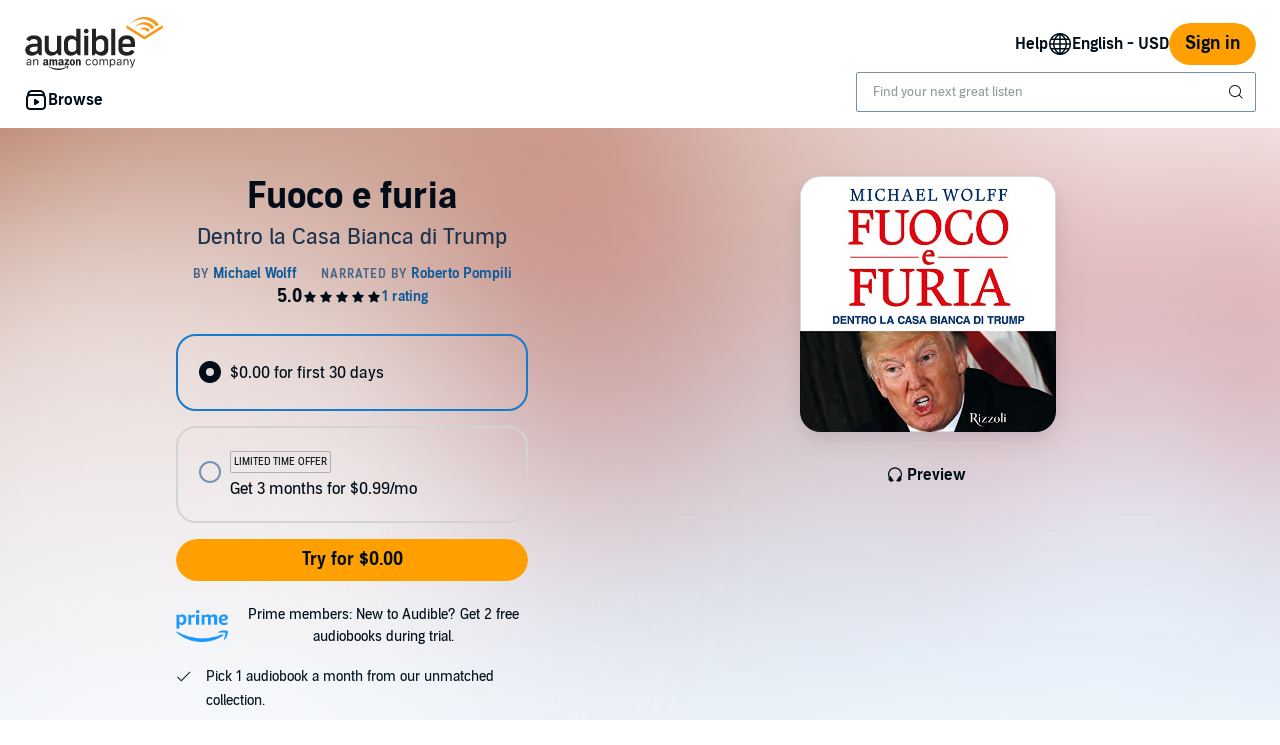

--- FILE ---
content_type: text/css; charset=utf-8
request_url: https://m.media-amazon.com/images/I/017c-E3u2tL._RC%7C01BVRyXJHhL.css,21BNpZEaA8L.css_.css?AUIClients/AudibleBuyBoxAssets
body_size: 1121
content:
.test{color:#000}
/* ******** */
.bc-badge{vertical-align:middle}.bc-badge.bc-badge-img{max-height:20px}.bc-badge-group{font-size:0;margin-left:-8px}.bc-badge-group>*{margin-left:8px}.social-sharing-container{display:flex;justify-content:center}.social-sharing-container .copy-link-trigger-container,.social-sharing-container .copy-link-trigger-container-anon{position:relative;display:block;width:16px}.social-sharing-container .copy-link-trigger-container div,.social-sharing-container .copy-link-trigger-container-anon div{position:relative;top:0;left:0}.social-sharing-container .copy-link-trigger-container,.social-sharing-container a{margin-left:16px}.copy-link-popover-inner{display:flex;align-items:center}.copy-link-popover-inner .bc-button-text-inner{vertical-align:unset!important}.copy-link-box{overflow:hidden;white-space:nowrap;color:#010E19;padding:8px 0;margin-right:16px;border-right:2px solid #C0D2E9;flex:1}.copy-link-box-modal{word-break:break-all}.bc-palette-inverse #adbl-social-sharing-copy-link-button .bc-button-text{color:#010E19!important;border:1px solid rgba(1,14,25,.25)!important;border-radius:4px}.bc-palette-inverse #adbl-social-sharing-copy-link-button .bc-button-text:hover{background-color:rgba(17,34,53,.05)}.bc-palette-inverse #adbl-social-sharing-copy-link-button .bc-button-text:active{background-color:rgba(17,34,53,.2)}
/* ******** */
.floatLeft{float:left}.clearFloat{clear:both}.social-icons-container{display:flex;justify-content:center}.social-icons-container a{margin-left:12px;margin-right:12px}.bc-modal-content .adblBuyBoxArea{overflow:hidden}.adbl-included-membership-image-inverse{display:none}.bc-palette-inverse .adbl-included-membership-image-inverse{display:initial}.bc-palette-inverse .adbl-included-membership-image{display:none}.bc-palette-inverse .limitedTimeOfferTag{color:#FFF;border-color:#FFF}.bc-palette-inverse .limitedTimeOfferTagEFT{color:#FFF;border-color:#FFF}.bc-palette-inverse .promoRoundedBoxDirectOffer{border-color:#5FB5FF}.bc-palette-inverse .countdownTimerText{color:#F47E7E}.promoFreeTrialOffer{margin-top:15px}.limitedTimeOfferTag{font-size:x-small;margin-bottom:4px}.limitedTimeOfferTagEFT{font-size:x-small;margin-bottom:8px}.promoRoundedBoxDirectOffer,.promoRoundedBoxFreeTrialOffer{border:2px solid #d3d3d3;border-radius:20px;display:flex;align-items:center;cursor:pointer}.promoRoundedBoxDirectOffer{border-color:#157BD1}.bc-palette-inverse .adblBuyBoxArea .bc-radio:hover :enabled+.bc-radio-icon{border-color:#FFF}.promoRadioButton{margin-right:-8px}.adbl_buybox_upsell_description{display:flex;align-items:flex-start}.adbl_buybox_upsell_prime-logo-detail{display:flex;align-content:center;justify-content:center;align-self:center}.prime_detail_text{padding-left:10px}.adbl-prime-logo-image{object-fit:contain}.adbl_buybox_upsell_description_icon{margin:0 4px 0 4px;min-width:24px}.adbl_buybox_upsell_description_element{margin:0 4px 0 8px;min-width:24px;padding-top:2px}.discoveryUpsellSection{border-radius:8px}.bc-box#border{border-width:1px}.adbl_buybox_upsell_learn_more_element{margin-left:24px;margin-bottom:24px}.adblBuyBoxMinervaPlayNow.bc-button .bc-svg-icon-override.bc-button-icon.bc-icon-play,.adblBuyBoxMinervaResume.bc-button .bc-svg-icon-override.bc-button-icon.bc-icon-play{margin-bottom:2px}.adblBuyBoxMinervaPlayNow.bc-button .bc-button-text .bc-button-text-inner,.adblBuyBoxMinervaResume.bc-button .bc-button-text .bc-button-text-inner{display:inline-flex;justify-content:center;align-items:center}.adbl-minerva-anon-sticky-buybox .container-row{width:100%}.adbl-minerva-anon-sticky-buybox .bc-button-preorder.discovery-upsell-button{font-size:95%}.adblScreenReaderOnly{clip:rect(0,0,0,0);overflow:hidden;position:absolute;width:1px;height:1px}.mosaic-buybox-error{border-radius:16px}.mosaic-buybox-button{width:100%}.mosaic-hidden{display:none;visibility:hidden}.mosaic-button-disabled{filter:alpha(opacity=50);opacity:.5}.access-message-display{display:inline-block}.out-of-access-learn-more-button{width:fit-content;min-width:100%}.out-of-access-token-learn-more{padding:0!important;max-width:fit-content}.out-of-access-token-info-icon{cursor:pointer}.access-switch-selection-product-images{display:flex;justify-content:space-evenly;width:184px;gap:16px}#coupon-discount-badge-mobile{display:flex;justify-content:center}.promoBadgeWrapperEFT{display:flex;justify-content:center;align-items:flex-end;margin-bottom:8px}.countdownTimerText{margin-left:4px}.return-flow-container .audiobook-selector input{margin:0;padding:0;-webkit-appearance:none;-moz-appearance:none;appearance:none;float:left}.return-flow-container .audiobook-selector input:active+.book-to-return{opacity:.6}.return-flow-container .audiobook-selector input:checked+.book-to-return{position:relative}.return-flow-container .audiobook-selector input:checked+.book-to-return:after{content:' ';position:absolute;width:100%;height:100%;top:0;left:0;border:4px solid #010E19;box-shadow:inset 0 0 0 2px #FFF}.return-flow-container .book-to-return:hover{-webkit-filter:brightness(1) grayscale(0) opacity(.5);-moz-filter:brightness(1) grayscale(0) opacity(.5);filter:brightness(1) grayscale(0) opacity(.5)}.return-flow-container .book-to-return{display:inline-block;cursor:pointer;background-size:contain;background-repeat:no-repeat;width:105px;height:105px;border:none}.return-flow-container .audiobook-selector{margin:3px}.return-flow-container .listReturnBooks{display:flex;flex-wrap:wrap;justify-content:space-evenly;margin:0}.return-flow-container .bc-modal-content{max-width:650px;min-width:650px}
/* ******** */
